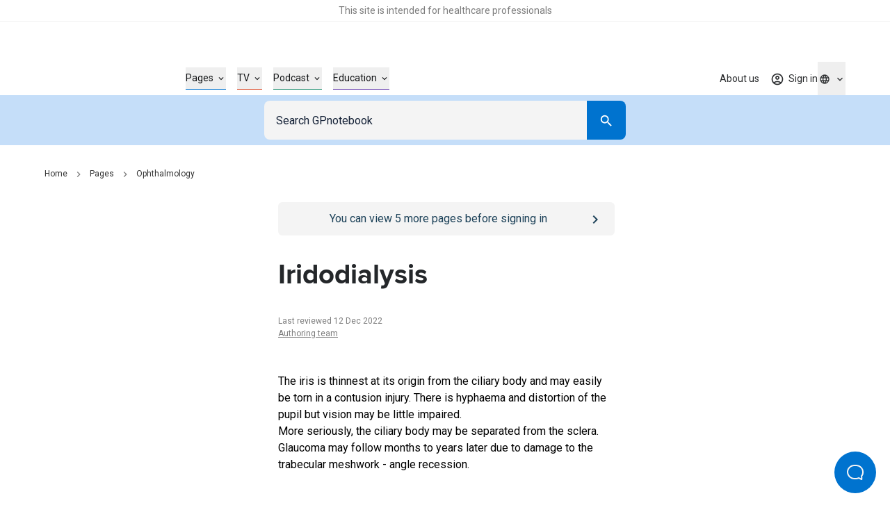

--- FILE ---
content_type: text/css; charset=utf-8
request_url: https://gpnotebook.com/api/style
body_size: -234
content:
 .never-pro-restricted { display: none !important; } html:has(.h-top-leaderboard > .never-pro-restricted) { --top-leaderboard-height: 0px !important; } .not-logged-restricted { display: none !important; } html:has(.h-top-leaderboard > .not-logged-restricted) { --top-leaderboard-height: 0px !important; }

--- FILE ---
content_type: application/javascript; charset=utf-8
request_url: https://gpnotebook.com/_next/static/chunks/pages/%5B%5B...slug%5D%5D-f08e212dfa877188.js
body_size: 4253
content:
try{!function(){var e="undefined"!=typeof window?window:"undefined"!=typeof global?global:"undefined"!=typeof globalThis?globalThis:"undefined"!=typeof self?self:{},t=(new e.Error).stack;t&&(e._sentryDebugIds=e._sentryDebugIds||{},e._sentryDebugIds[t]="fad8b3aa-1f04-4c07-a1e3-7ec97be2ad60",e._sentryDebugIdIdentifier="sentry-dbid-fad8b3aa-1f04-4c07-a1e3-7ec97be2ad60")}()}catch(e){}(self.webpackChunk_N_E=self.webpackChunk_N_E||[]).push([[6120],{70486:function(e,t,n){var o={"./AddAnnotationAndReflectiveNoteSection/meta.ts":61946,"./AnnotationsSection/meta.ts":57253,"./BenefitsTableSection/meta.ts":75629,"./BreadcrumbsSection/meta.ts":49930,"./CategoryListSection/meta.ts":28155,"./ConnectedCardsSection/meta.ts":24407,"./ContactFormSection/meta.ts":89850,"./ContentCardsSection/meta.ts":9040,"./FeatureBannerSection/meta.ts":37788,"./FeaturedAuthorsAndSpeakersSection/meta.ts":95668,"./FeaturedPodcastsSection/meta.ts":40283,"./FeaturedVideosSection/meta.ts":31456,"./FurtherInformationBlockSection/meta.ts":43372,"./GoogleAdMpuSection/meta.ts":30002,"./HostedContentTilesListingSection/meta.ts":17224,"./InformationBannerSection/meta.ts":75840,"./KeyPointsSection/meta.ts":45362,"./LatestPageUpdatesSection/meta.ts":49042,"./LatestResourcesSection/meta.ts":50307,"./ListingSection/meta.ts":73301,"./MediaHeaderSection/meta.ts":239,"./MonthlyHighlightsSection/meta.ts":54980,"./PageHeaderSection/meta.ts":15745,"./PopularPagesSection/meta.ts":83854,"./PrintButtonSection/meta.ts":70702,"./RedirectNotificationSection/meta.ts":43487,"./ReferencesSection/meta.ts":41409,"./RegistrationSection/meta.ts":74055,"./RelatedPagesSection/meta.ts":87663,"./ResourceCardsSection/meta.ts":27120,"./SignInSection/meta.ts":15919,"./SponsorshipBlockSection/meta.ts":57362,"./TestimonialCardsSection/meta.ts":78766,"./TextBlockSection/meta.ts":64718,"./TwoColumnsContentSection/meta.ts":9498,"./VideoSection/meta.ts":89751,"src/components/sections/Templates/AddAnnotationAndReflectiveNoteSection/meta.ts":61946,"src/components/sections/Templates/AnnotationsSection/meta.ts":57253,"src/components/sections/Templates/BenefitsTableSection/meta.ts":75629,"src/components/sections/Templates/BreadcrumbsSection/meta.ts":49930,"src/components/sections/Templates/CategoryListSection/meta.ts":28155,"src/components/sections/Templates/ConnectedCardsSection/meta.ts":24407,"src/components/sections/Templates/ContactFormSection/meta.ts":89850,"src/components/sections/Templates/ContentCardsSection/meta.ts":9040,"src/components/sections/Templates/FeatureBannerSection/meta.ts":37788,"src/components/sections/Templates/FeaturedAuthorsAndSpeakersSection/meta.ts":95668,"src/components/sections/Templates/FeaturedPodcastsSection/meta.ts":40283,"src/components/sections/Templates/FeaturedVideosSection/meta.ts":31456,"src/components/sections/Templates/FurtherInformationBlockSection/meta.ts":43372,"src/components/sections/Templates/GoogleAdMpuSection/meta.ts":30002,"src/components/sections/Templates/HostedContentTilesListingSection/meta.ts":17224,"src/components/sections/Templates/InformationBannerSection/meta.ts":75840,"src/components/sections/Templates/KeyPointsSection/meta.ts":45362,"src/components/sections/Templates/LatestPageUpdatesSection/meta.ts":49042,"src/components/sections/Templates/LatestResourcesSection/meta.ts":50307,"src/components/sections/Templates/ListingSection/meta.ts":73301,"src/components/sections/Templates/MediaHeaderSection/meta.ts":239,"src/components/sections/Templates/MonthlyHighlightsSection/meta.ts":54980,"src/components/sections/Templates/PageHeaderSection/meta.ts":15745,"src/components/sections/Templates/PopularPagesSection/meta.ts":83854,"src/components/sections/Templates/PrintButtonSection/meta.ts":70702,"src/components/sections/Templates/RedirectNotificationSection/meta.ts":43487,"src/components/sections/Templates/ReferencesSection/meta.ts":41409,"src/components/sections/Templates/RegistrationSection/meta.ts":74055,"src/components/sections/Templates/RelatedPagesSection/meta.ts":87663,"src/components/sections/Templates/ResourceCardsSection/meta.ts":27120,"src/components/sections/Templates/SignInSection/meta.ts":15919,"src/components/sections/Templates/SponsorshipBlockSection/meta.ts":57362,"src/components/sections/Templates/TestimonialCardsSection/meta.ts":78766,"src/components/sections/Templates/TextBlockSection/meta.ts":64718,"src/components/sections/Templates/TwoColumnsContentSection/meta.ts":9498,"src/components/sections/Templates/VideoSection/meta.ts":89751};function a(e){return n(c(e))}function c(e){if(!n.o(o,e)){var t=Error("Cannot find module '"+e+"'");throw t.code="MODULE_NOT_FOUND",t}return o[e]}a.keys=function(){return Object.keys(o)},a.resolve=c,e.exports=a,a.id=70486},19335:function(e,t,n){(window.__NEXT_P=window.__NEXT_P||[]).push(["/[[...slug]]",function(){return n(59004)}])},59004:function(e,t,n){"use strict";n.r(t),n.d(t,{__N_SSG:function(){return d},default:function(){return l}});var o=n(68244),a=n(91489);n(93327);var c=n(89578),r=n.n(c),i=n(85661);let s=r()(()=>Promise.all([n.e(1807),n.e(8313)]).then(n.bind(n,28313)),{loadableGenerated:{webpack:()=>[28313]}});var l=e=>{let{isPreview:t}=(0,a.useRouter)();return t?(0,o.jsx)(s,{...e}):(0,o.jsx)(i.Z,{...e})},d=!0},85661:function(e,t,n){"use strict";n.d(t,{Z:function(){return R}});var o=n(68244),a=n(89578),c=n.n(a);n(93327);var r=n(22913),i=n(57297),s=n(45571),l=({id:e,spacingClassName:t,children:n,backgroundColor:a,color:c})=>(0,o.jsxs)("div",{className:"print:hidden",children:[(0,o.jsx)("span",{id:e,className:"-translate-y-[calc(var(--search-bar-height)+var(--header-height)+var(--top-leaderboard-height)+2rem)] h-0 block"}),(0,o.jsx)("div",{className:(0,r.Z)("empty:hidden xl:rounded-md",t),style:{backgroundColor:a||void 0,color:c||void 0},children:n})]}),d=n(55831),u=n(24771);let m=({innerType:e,className:t,spacingClassName:n,children:a})=>e===u.P.None?(0,o.jsx)(o.Fragment,{children:a}):(0,o.jsx)(d.Z,{className:t,spacingClassName:n,children:a});var p=n(71900),f=n(13075);let b=["defaultSpacing"],S={addAnnotationAndReflectiveNoteSection:c()(()=>n.e(3028).then(n.bind(n,93028)),{loadableGenerated:{webpack:()=>[93028]}}),annotationsSection:c()(()=>n.e(7752).then(n.bind(n,67752)),{loadableGenerated:{webpack:()=>[67752]}}),benefitsTableSection:c()(()=>n.e(373).then(n.bind(n,20373)),{loadableGenerated:{webpack:()=>[20373]}}),breadcrumbsSection:c()(()=>n.e(389).then(n.bind(n,70389)),{loadableGenerated:{webpack:()=>[70389]}}),categoryListSection:c()(()=>n.e(3683).then(n.bind(n,23683)),{loadableGenerated:{webpack:()=>[23683]}}),connectedCardsSection:c()(()=>n.e(139).then(n.bind(n,20139)),{loadableGenerated:{webpack:()=>[20139]}}),contactFormSection:c()(()=>Promise.all([n.e(2702),n.e(9350),n.e(9166),n.e(6113)]).then(n.bind(n,6113)),{loadableGenerated:{webpack:()=>[6113]}}),contentCardsSection:c()(()=>n.e(7126).then(n.bind(n,7126)),{loadableGenerated:{webpack:()=>[7126]}}),featureBannerSection:c()(()=>n.e(9539).then(n.bind(n,99539)),{loadableGenerated:{webpack:()=>[99539]}}),featuredAuthorsAndSpeakersSection:c()(()=>n.e(6011).then(n.bind(n,66011)),{loadableGenerated:{webpack:()=>[66011]}}),featuredPodcastsSection:c()(()=>n.e(8722).then(n.bind(n,28722)),{loadableGenerated:{webpack:()=>[28722]}}),featuredVideosSection:c()(()=>n.e(2618).then(n.bind(n,12618)),{loadableGenerated:{webpack:()=>[12618]}}),furtherInformationBlockSection:c()(()=>n.e(6147).then(n.bind(n,66147)),{loadableGenerated:{webpack:()=>[66147]}}),googleAdMpuSection:c()(()=>n.e(375).then(n.bind(n,60375)),{loadableGenerated:{webpack:()=>[60375]},ssr:!1,loading:()=>(0,o.jsx)("div",{className:"max-xl:h-[15.625rem]"})}),hostedContentTilesListingSection:c()(()=>n.e(8397).then(n.bind(n,58397)),{loadableGenerated:{webpack:()=>[58397]}}),informationBannerSection:c()(()=>n.e(5217).then(n.bind(n,25217)),{loadableGenerated:{webpack:()=>[25217]}}),keyPointsSection:c()(()=>n.e(1341).then(n.bind(n,61341)),{loadableGenerated:{webpack:()=>[61341]}}),latestPageUpdatesSection:c()(()=>n.e(3340).then(n.bind(n,93340)),{loadableGenerated:{webpack:()=>[93340]}}),latestResourcesSection:c()(()=>n.e(9894).then(n.bind(n,89894)),{loadableGenerated:{webpack:()=>[89894]}}),listingSection:c()(()=>Promise.all([n.e(9865),n.e(1807),n.e(234),n.e(4506)]).then(n.bind(n,64506)),{loadableGenerated:{webpack:()=>[64506]}}),mediaHeaderSection:c()(()=>Promise.all([n.e(286),n.e(3067)]).then(n.bind(n,63067)),{loadableGenerated:{webpack:()=>[63067]}}),monthlyHighlightsSection:c()(()=>n.e(4493).then(n.bind(n,14493)),{loadableGenerated:{webpack:()=>[14493]}}),pageHeaderSection:c()(()=>n.e(1581).then(n.bind(n,51581)),{loadableGenerated:{webpack:()=>[51581]}}),popularPagesSection:c()(()=>n.e(4460).then(n.bind(n,74460)),{loadableGenerated:{webpack:()=>[74460]}}),printButtonSection:c()(()=>n.e(5781).then(n.bind(n,95781)),{loadableGenerated:{webpack:()=>[95781]}}),redirectNotificationSection:c()(()=>n.e(6379).then(n.bind(n,6379)),{loadableGenerated:{webpack:()=>[6379]}}),referencesSection:c()(()=>n.e(6278).then(n.bind(n,46278)),{loadableGenerated:{webpack:()=>[46278]}}),registrationSection:c()(()=>Promise.all([n.e(2300),n.e(9350),n.e(9166),n.e(252),n.e(9340),n.e(5132),n.e(7622),n.e(6757),n.e(1303),n.e(2368)]).then(n.bind(n,8692)),{loadableGenerated:{webpack:()=>[8692]}}),relatedPagesSection:c()(()=>n.e(609).then(n.bind(n,20609)),{loadableGenerated:{webpack:()=>[20609]}}),resourceCardsSection:c()(()=>n.e(9960).then(n.bind(n,59960)),{loadableGenerated:{webpack:()=>[59960]}}),signInSection:c()(()=>Promise.all([n.e(9350),n.e(9166),n.e(1043),n.e(833)]).then(n.bind(n,50833)),{loadableGenerated:{webpack:()=>[50833]}}),sponsorshipBlockSection:c()(()=>n.e(5281).then(n.bind(n,25281)),{loadableGenerated:{webpack:()=>[25281]}}),testimonialCardsSection:c()(()=>n.e(386).then(n.bind(n,30386)),{loadableGenerated:{webpack:()=>[30386]}}),textBlockSection:c()(()=>n.e(533).then(n.bind(n,533)),{loadableGenerated:{webpack:()=>[533]}}),twoColumnsContentSection:c()(()=>n.e(4611).then(n.bind(n,74611)),{loadableGenerated:{webpack:()=>[74611]}}),videoSection:c()(()=>Promise.all([n.e(286),n.e(898)]).then(n.bind(n,898)),{loadableGenerated:{webpack:()=>[898]}})},h=e=>{let[,t]=e.split("/");return`${t.charAt(0).toLowerCase()}${t.slice(1)}`},g=n(70486),k=(()=>{let e=g.keys().reduce((e,t)=>{let n=g(t);return{...e,[h(t)]:n}},{});return(0,f.Yd)(S).reduce((t,n)=>{let o=e[n];if(!o)throw Error(`Meta is missing from component ${n}`);{let e=Object.keys(o),t=b.find(t=>!e.includes(t));if(t)throw Error(`Component ${n} is missing ${t} field from its meta.`)}return{...t,[n]:{component:S[n],meta:o}}},{})})();var C=({sections:e})=>{let{pageProps:t}=(0,s.b)();return e?(0,o.jsx)(o.Fragment,{children:e.map(({key:e,type:n,props:a,wrapperProps:c,spacingClassName:s,visibilityClasses:d,topSeparator:u,bottomSeparator:f,backgroundColor:b,textColor:S,optOutOfLazyHydrate:h})=>{let{component:g,meta:C}=k[n]||{};if(!g)return console.warn(`Section component not found for type "${n}".`),null;let P=(0,r.Z)(d,C.getSectionClassName?.({pageProps:t}));return C.shouldHideSection?.({pageProps:t})?null:(0,o.jsxs)("section",{className:P||void 0,children:[u&&(0,o.jsx)(m,{...c,children:(0,o.jsx)(p.Z,{})}),(0,o.jsx)(l,{spacingClassName:s,backgroundColor:b,id:e,color:S,children:(0,o.jsx)(m,{...c,children:h?(0,o.jsx)(g,{...a}):(0,o.jsx)(i.Z,{whenVisible:!0,children:(0,o.jsx)(g,{...a})})})}),f&&(0,o.jsx)(m,{...c,children:(0,o.jsx)(p.Z,{})})]},e)})}):null};let P=c()(()=>n.e(2102).then(n.bind(n,92102)),{loadableGenerated:{webpack:()=>[92102]}}),L=c()(()=>Promise.all([n.e(8173),n.e(7179)]).then(n.bind(n,87179)),{loadableGenerated:{webpack:()=>[87179]}}),T=c()(()=>Promise.all([n.e(9350),n.e(9166),n.e(9273),n.e(5962)]).then(n.bind(n,15962)),{loadableGenerated:{webpack:()=>[15962]}}),X=c()(()=>Promise.all([n.e(286),n.e(8173),n.e(3495)]).then(n.bind(n,83495)),{loadableGenerated:{webpack:()=>[83495]}}),w=c()(()=>Promise.all([n.e(8173),n.e(807)]).then(n.bind(n,70807)),{loadableGenerated:{webpack:()=>[70807]}}),N=c()(()=>n.e(6368).then(n.bind(n,76368)),{loadableGenerated:{webpack:()=>[76368]}}),G=c()(()=>Promise.all([n.e(9350),n.e(9865),n.e(9166),n.e(252),n.e(6757),n.e(9464)]).then(n.bind(n,19464)),{loadableGenerated:{webpack:()=>[19464]}});var R=({routeData:e,breadcrumbs:t})=>{switch(e?.__typename){case"Page":return(0,o.jsx)(P,{...e,children:(0,o.jsx)(C,{sections:e.sections})});case"StandardClinicalReference":case"ShortcutClinicalReference":case"GemClinicalReference":return(0,o.jsx)(w,{...e,breadcrumbs:t,children:(0,o.jsx)(C,{sections:e.sections})});case"Podcast":return(0,o.jsx)(L,{...e,breadcrumbs:t,children:(0,o.jsx)(C,{sections:e.sections})});case"Quiz":return(0,o.jsx)(T,{...e,breadcrumbs:t});case"Tv":return(0,o.jsx)(X,{...e,breadcrumbs:t,children:(0,o.jsx)(C,{sections:e.sections})});case"Author":return(0,o.jsx)(N,{...e,breadcrumbs:t});case"Event":return(0,o.jsx)(G,{...e,breadcrumbs:t,children:(0,o.jsx)(C,{sections:e.sections})});default:return null}}},71900:function(e,t,n){"use strict";var o=n(68244);n(93327),t.Z=()=>(0,o.jsx)("div",{className:"relative w-full",children:(0,o.jsx)("hr",{className:"absolute w-full left-0 right-0 text-neutrals-100"})})},61946:function(e,t,n){"use strict";n.r(t),n.d(t,{defaultSpacing:function(){return a},getInnerType:function(){return c}});var o=n(24771);let a={top:{desktop:"M",mobile:"S"},bottom:{desktop:"M",mobile:"L"}},c=({typename:e})=>{switch(e){case"Podcast":case"Tv":case"StandardClinicalReference":case"ShortcutClinicalReference":case"GemClinicalReference":return o.P.None;default:return o.P.Default}}},57253:function(e,t,n){"use strict";n.r(t),n.d(t,{defaultSpacing:function(){return a},getInnerType:function(){return c},optOutOfLazyHydrate:function(){return r}});var o=n(24771);let a={top:{desktop:"M",mobile:"S"},bottom:{desktop:"M",mobile:"L"}},c=({typename:e})=>{switch(e){case"Podcast":case"Tv":case"StandardClinicalReference":case"ShortcutClinicalReference":case"GemClinicalReference":return o.P.None;default:return o.P.Default}},r=!0},75629:function(e,t,n){"use strict";n.r(t),n.d(t,{defaultSpacing:function(){return o},getBackgroundColor:function(){return a},passInnerToChild:function(){return c}});let o={top:{desktop:"XXL",mobile:"XL"},bottom:{desktop:"XXL",mobile:"XL"}},a=({sectionProps:e})=>e.backgroundColor,c=!0},49930:function(e,t,n){"use strict";n.r(t),n.d(t,{defaultSpacing:function(){return o}});let o={top:{desktop:"M",mobile:"XS"},bottom:{desktop:"M",mobile:"XS"}}},28155:function(e,t,n){"use strict";n.r(t),n.d(t,{defaultSpacing:function(){return a},getInnerType:function(){return c}});var o=n(24771);let a={top:{desktop:"XXL",mobile:"XL"},bottom:{desktop:"XXL",mobile:"XL"}},c=({typename:e})=>{switch(e){case"Podcast":case"Tv":case"StandardClinicalReference":case"ShortcutClinicalReference":case"GemClinicalReference":return o.P.None;default:return o.P.Default}}},24407:function(e,t,n){"use strict";n.r(t),n.d(t,{defaultSpacing:function(){return o}});let o={top:{desktop:"XL",mobile:"XL"},bottom:{desktop:"XL",mobile:"XL"}}},89850:function(e,t,n){"use strict";n.r(t),n.d(t,{defaultSpacing:function(){return o}});let o={top:{desktop:"XL",mobile:"XL"},bottom:{desktop:"XL",mobile:"XL"}}},9040:function(e,t,n){"use strict";n.r(t),n.d(t,{defaultSpacing:function(){return o}});let o={top:{desktop:"XL",mobile:"XL"},bottom:{desktop:"XL",mobile:"XL"}}},37788:function(e,t,n){"use strict";n.r(t),n.d(t,{defaultSpacing:function(){return a},getBackgroundColor:function(){return c},getInnerType:function(){return i},getTextColor:function(){return r}});var o=n(24771);let a={top:{desktop:"NO_SPACING",mobile:"NO_SPACING"},bottom:{desktop:"NO_SPACING",mobile:"NO_SPACING"}},c=({sectionProps:e})=>e.backgroundColor,r=({sectionProps:e})=>e.textColor,i=({typename:e})=>{switch(e){case"Podcast":case"Tv":case"StandardClinicalReference":case"ShortcutClinicalReference":case"GemClinicalReference":return o.P.None;default:return o.P.Default}}},95668:function(e,t,n){"use strict";n.r(t),n.d(t,{defaultSpacing:function(){return a},getInnerType:function(){return c}});var o=n(24771);let a={top:{desktop:"XL",mobile:"M"},bottom:{desktop:"XXL",mobile:"M/L"}},c=({typename:e})=>{switch(e){case"Podcast":case"Tv":case"StandardClinicalReference":case"ShortcutClinicalReference":case"GemClinicalReference":return o.P.None;default:return o.P.Default}}},40283:function(e,t,n){"use strict";n.r(t),n.d(t,{defaultSpacing:function(){return a},getInnerSpacingClass:function(){return c},getInnerType:function(){return r}});var o=n(24771);let a={top:{desktop:"NO_SPACING",mobile:"NO_SPACING"},bottom:{desktop:"XL",mobile:"M"}},c=({typename:e})=>{if("Page"===e)return"px-0"},r=()=>o.P.None},31456:function(e,t,n){"use strict";n.r(t),n.d(t,{defaultSpacing:function(){return a},getInnerSpacingClass:function(){return c},getInnerType:function(){return r}});var o=n(24771);let a={top:{desktop:"NO_SPACING",mobile:"NO_SPACING"},bottom:{desktop:"XL",mobile:"M"}},c=({typename:e})=>{if("Page"===e)return"px-0"},r=()=>o.P.None},43372:function(e,t,n){"use strict";n.r(t),n.d(t,{defaultSpacing:function(){return a},getInnerType:function(){return c}});var o=n(24771);let a={top:{desktop:"XL",mobile:"L"},bottom:{desktop:"XL",mobile:"L"}},c=({typename:e})=>{switch(e){case"Podcast":case"Tv":case"StandardClinicalReference":case"ShortcutClinicalReference":case"GemClinicalReference":return o.P.None;default:return o.P.Default}}},30002:function(e,t,n){"use strict";n.r(t),n.d(t,{defaultSpacing:function(){return o},getSectionClassName:function(){return a},loader:function(){return i},noSSR:function(){return r},shouldHideSection:function(){return c}});let o={top:{desktop:"M",mobile:"M"},bottom:{desktop:"M",mobile:"M"}},a=({pageProps:e})=>["xl:hidden",e.BASE_PROPS?.adsSettings.restrictionClassName].filter(Boolean).join(" "),c=({pageProps:e})=>!e.BASE_PROPS?.adsSettings.config||!e.BASE_PROPS?.adsSettings.adsEnabledConfig.mpuAds.enabled,r=!0,i='() => <div className="max-xl:h-[15.625rem]" />'},17224:function(e,t,n){"use strict";n.r(t),n.d(t,{defaultSpacing:function(){return o}});let o={top:{desktop:"M",mobile:"S"},bottom:{desktop:"M",mobile:"S"}}},75840:function(e,t,n){"use strict";n.r(t),n.d(t,{defaultSpacing:function(){return o},getBackgroundColor:function(){return a},getTextColor:function(){return c}});let o={top:{desktop:"XXL",mobile:"XL"},bottom:{desktop:"XXL",mobile:"XL"}},a=({sectionProps:e})=>e.backgroundColor,c=({sectionProps:e})=>e.textColor},45362:function(e,t,n){"use strict";n.r(t),n.d(t,{defaultSpacing:function(){return a},getInnerType:function(){return c}});var o=n(24771);let a={top:{desktop:"NO_SPACING",mobile:"NO_SPACING"},bottom:{desktop:"XL",mobile:"M"}},c=()=>o.P.None},49042:function(e,t,n){"use strict";n.r(t),n.d(t,{defaultSpacing:function(){return o}});let o={top:{desktop:"XL",mobile:"M/L"},bottom:{desktop:"M/L",mobile:"XL"}}},50307:function(e,t,n){"use strict";n.r(t),n.d(t,{defaultSpacing:function(){return a},getInnerType:function(){return c}});var o=n(24771);let a={top:{desktop:"XL",mobile:"M/L"},bottom:{desktop:"M/L",mobile:"XL"}},c=({typename:e})=>{switch(e){case"Podcast":case"Tv":case"StandardClinicalReference":case"ShortcutClinicalReference":case"GemClinicalReference":return o.P.None;default:return o.P.Default}}},73301:function(e,t,n){"use strict";n.r(t),n.d(t,{defaultSpacing:function(){return a},getInnerType:function(){return c}});var o=n(24771);let a={top:{desktop:"M/L",mobile:"S"},bottom:{desktop:"XXL",mobile:"XXL"}},c=({typename:e})=>{switch(e){case"Podcast":case"Tv":case"StandardClinicalReference":case"ShortcutClinicalReference":case"GemClinicalReference":return o.P.None;default:return o.P.Large}}},239:function(e,t,n){"use strict";n.r(t),n.d(t,{defaultSpacing:function(){return o}});let o={top:{desktop:"NO_SPACING",mobile:"NO_SPACING"},bottom:{desktop:"XXL",mobile:"M/L"}}},54980:function(e,t,n){"use strict";n.r(t),n.d(t,{defaultSpacing:function(){return o}});let o={top:{desktop:"XXL",mobile:"XL"},bottom:{desktop:"XXL",mobile:"XL"}}},15745:function(e,t,n){"use strict";n.r(t),n.d(t,{defaultSpacing:function(){return a},getInnerType:function(){return c}});var o=n(24771);let a={top:{desktop:"L",mobile:"L"},bottom:{desktop:"NO_SPACING",mobile:"NO_SPACING"}},c=({typename:e})=>{switch(e){case"Podcast":case"Tv":case"StandardClinicalReference":case"ShortcutClinicalReference":case"GemClinicalReference":return o.P.None;default:return o.P.Default}}},83854:function(e,t,n){"use strict";n.r(t),n.d(t,{defaultSpacing:function(){return o}});let o={top:{desktop:"XL",mobile:"M/L"},bottom:{desktop:"XL",mobile:"L"}}},70702:function(e,t,n){"use strict";n.r(t),n.d(t,{defaultSpacing:function(){return a},getInnerType:function(){return c}});var o=n(24771);let a={top:{desktop:"S",mobile:"S"},bottom:{desktop:"S",mobile:"S"}},c=({typename:e})=>{switch(e){case"Podcast":case"Tv":case"StandardClinicalReference":case"ShortcutClinicalReference":case"GemClinicalReference":return o.P.None;default:return o.P.Default}}},43487:function(e,t,n){"use strict";n.r(t),n.d(t,{defaultSpacing:function(){return a},getInnerType:function(){return c}});var o=n(24771);let a={top:{desktop:"M/L",mobile:"M/L"},bottom:{desktop:"M/L",mobile:"M/L"}},c=({typename:e})=>{switch(e){case"Podcast":case"Tv":case"StandardClinicalReference":case"ShortcutClinicalReference":case"GemClinicalReference":return o.P.None;default:return o.P.Default}}},41409:function(e,t,n){"use strict";n.r(t),n.d(t,{defaultSpacing:function(){return a},getInnerType:function(){return c}});var o=n(24771);let a={top:{desktop:"XL",mobile:"L"},bottom:{desktop:"XL",mobile:"L"}},c=({typename:e})=>{switch(e){case"Podcast":case"Tv":case"StandardClinicalReference":case"ShortcutClinicalReference":case"GemClinicalReference":return o.P.None;default:return o.P.Default}}},74055:function(e,t,n){"use strict";n.r(t),n.d(t,{defaultSpacing:function(){return a},getInnerType:function(){return c}});var o=n(24771);let a={top:{desktop:"XXL",mobile:"M"},bottom:{desktop:"NO_SPACING",mobile:"NO_SPACING"}},c=({typename:e})=>{switch(e){case"Podcast":case"Tv":case"StandardClinicalReference":case"ShortcutClinicalReference":case"GemClinicalReference":return o.P.None;default:return o.P.Large}}},87663:function(e,t,n){"use strict";n.r(t),n.d(t,{defaultSpacing:function(){return a},getInnerType:function(){return c}});var o=n(24771);let a={top:{desktop:"XL",mobile:"L"},bottom:{desktop:"XL",mobile:"L"}},c=({typename:e})=>{switch(e){case"Podcast":case"Tv":case"StandardClinicalReference":case"ShortcutClinicalReference":case"GemClinicalReference":return o.P.None;default:return o.P.Default}}},27120:function(e,t,n){"use strict";n.r(t),n.d(t,{defaultSpacing:function(){return a},getInnerType:function(){return c}});var o=n(24771);let a={top:{desktop:"XXL",mobile:"XXL"},bottom:{desktop:"XXL",mobile:"XXL"}},c=({typename:e})=>{switch(e){case"Tv":case"Podcast":case"StandardClinicalReference":case"ShortcutClinicalReference":case"GemClinicalReference":return o.P.None;default:return o.P.Default}}},15919:function(e,t,n){"use strict";n.r(t),n.d(t,{defaultSpacing:function(){return a},getInnerType:function(){return c}});var o=n(24771);let a={top:{desktop:"XXL",mobile:"M"},bottom:{desktop:"XXL",mobile:"XL"}},c=({typename:e})=>{switch(e){case"Podcast":case"Tv":case"StandardClinicalReference":case"ShortcutClinicalReference":case"GemClinicalReference":return o.P.None;default:return o.P.Default}}},57362:function(e,t,n){"use strict";n.r(t),n.d(t,{defaultSpacing:function(){return a},getInnerType:function(){return c}});var o=n(24771);let a={top:{desktop:"M",mobile:"S"},bottom:{desktop:"M",mobile:"L"}},c=({typename:e})=>{switch(e){case"Podcast":case"Tv":case"StandardClinicalReference":case"ShortcutClinicalReference":case"GemClinicalReference":return o.P.None;default:return o.P.Default}}},78766:function(e,t,n){"use strict";n.r(t),n.d(t,{defaultSpacing:function(){return a},getInnerType:function(){return c}});var o=n(24771);let a={top:{desktop:"XXL",mobile:"M"},bottom:{desktop:"XXL",mobile:"XL"}},c=({typename:e})=>{switch(e){case"Podcast":case"Tv":case"StandardClinicalReference":case"ShortcutClinicalReference":case"GemClinicalReference":return o.P.None;default:return o.P.Default}}},64718:function(e,t,n){"use strict";n.r(t),n.d(t,{defaultSpacing:function(){return a},getInnerType:function(){return c}});var o=n(24771);let a={top:{desktop:"M/L",mobile:"M/L"},bottom:{desktop:"M/L",mobile:"M/L"}},c=({typename:e})=>{switch(e){case"Podcast":case"Tv":case"StandardClinicalReference":case"ShortcutClinicalReference":case"GemClinicalReference":return o.P.None;default:return o.P.Default}}},9498:function(e,t,n){"use strict";n.r(t),n.d(t,{defaultSpacing:function(){return a},getBackgroundColor:function(){return c},getInnerType:function(){return i},getTextColor:function(){return r}});var o=n(24771);let a={top:{desktop:"XXL",mobile:"XL"},bottom:{desktop:"XXL",mobile:"XL"}},c=({sectionProps:e})=>e.backgroundColor,r=({sectionProps:e})=>e.textColor,i=({typename:e})=>{switch(e){case"Podcast":case"Tv":case"StandardClinicalReference":case"ShortcutClinicalReference":case"GemClinicalReference":return o.P.None;default:return o.P.Default}}},89751:function(e,t,n){"use strict";n.r(t),n.d(t,{defaultSpacing:function(){return a},getInnerType:function(){return c}});var o=n(24771);let a={top:{desktop:"NO_SPACING",mobile:"NO_SPACING"},bottom:{desktop:"XL",mobile:"M"}},c=({typename:e})=>{switch(e){case"Page":case"Event":return o.P.Default;default:return o.P.None}}},24771:function(e,t,n){"use strict";var o,a;n.d(t,{P:function(){return o}}),(a=o||(o={})).Default="default",a.None="none",a.Large="large"}},function(e){e.O(0,[2888,9774,179],function(){return e(e.s=19335)}),_N_E=e.O()}]);

--- FILE ---
content_type: application/javascript; charset=utf-8
request_url: https://gpnotebook.com/_next/static/chunks/7752.56b4c8c4169bf4b0.js
body_size: 622
content:
try{!function(){var e="undefined"!=typeof window?window:"undefined"!=typeof global?global:"undefined"!=typeof globalThis?globalThis:"undefined"!=typeof self?self:{},t=(new e.Error).stack;t&&(e._sentryDebugIds=e._sentryDebugIds||{},e._sentryDebugIds[t]="eba0cb2f-901d-44bc-81bc-001b0a319106",e._sentryDebugIdIdentifier="sentry-dbid-eba0cb2f-901d-44bc-81bc-001b0a319106")}()}catch(e){}"use strict";(self.webpackChunk_N_E=self.webpackChunk_N_E||[]).push([[7752,9928],{67752:function(e,t,n){n.r(t),n.d(t,{default:function(){return v}});var a=n(68244),d=n(93327),r=n(89578),s=n.n(r),i=n(72786),l=n(93207),o=n(91489),u=n(87955),b=n(24507),f=n(49928),c=n(45571),p=n(45634),y=n(48944),g=n(32464);let w=()=>{let e=(0,u.Z)(),{user:t}=(0,i.Z)(),{locale:n}=(0,o.useRouter)(),{hasInteracted:a}=(0,l.Z)(b.P),{pageProps:r}=(0,c.b)(),{routeData:s}=r||{},{id:w,title:h}=s||{},{data:v,isValidating:_}=(0,p.Z)(a&&t?[y.Z.notes.root,{searchParams:{pageId:w||"",type:f.w.Annotation}}]:null);return{items:(0,d.useMemo)(()=>(v?.items||[]).map(({title:t,content:a,updatedAt:d,id:r})=>({title:t,description:a,key:r,id:r,date:(0,g.p)(d,{locale:n}),renderUpdatedOn:t=>e.formatMessage({id:"0U2XK5",defaultMessage:[{type:0,value:"Updated on "},{type:1,value:"date"}]},{date:t})})),[v,e,n]),isValidating:_,pageTitle:h||""}},h=s()(()=>Promise.all([n.e(9350),n.e(9865),n.e(9166),n.e(4655),n.e(8393)]).then(n.bind(n,25437)),{loadableGenerated:{webpack:()=>[25437]},ssr:!1});var v=({sectionTitle:e,icon:t,successMessageRaw:n,addButtonLabel:d,addAnotherButtonLabel:r,title:s,deleteModalTitle:l,deleteModalDescription:o,deleteModalConfirmButtonLabel:u})=>{let{user:b}=(0,i.Z)(),{items:f,pageTitle:c,isValidating:p}=w();return b&&f?.length?(0,a.jsx)(h,{items:f,pageTitle:c,isValidating:p,sectionTitle:e,icon:t,successMessageRaw:n,addButtonLabel:d,addAnotherButtonLabel:r,title:s,deleteModalTitle:l,deleteModalDescription:o,deleteModalConfirmButtonLabel:u}):null}},49928:function(e,t,n){var a,d;n.d(t,{w:function(){return a}}),(d=a||(a={})).Annotation="Annotation",d.Reflective="Reflective"}}]);